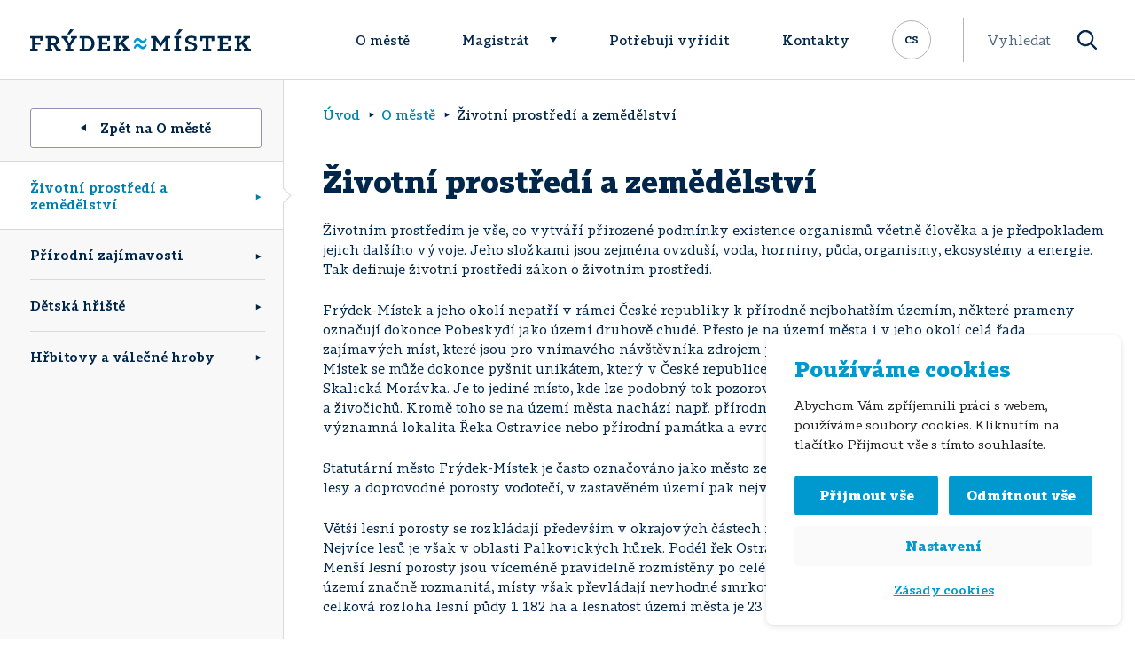

--- FILE ---
content_type: text/html; charset=UTF-8
request_url: https://www.frydekmistek.cz/o-meste/zivotni-prostredi-a-zemedelstvi/
body_size: 30554
content:
<!DOCTYPE html>
<html lang="cs">
<head>
    <meta http-equiv="Content-Type" content="text/html; charset=utf-8">
    <meta name="viewport" content="width=device-width, initial-scale=1.0">
    <meta name="author" content="ImperialMedia s.r.o. | https://www.imperialmedia.cz">

    <link rel="apple-touch-icon" sizes="180x180" href="/apple-touch-icon.png">
    <link rel="icon" type="image/png" sizes="32x32" href="/favicon-32x32.png">
    <link rel="icon" type="image/png" sizes="16x16" href="/favicon-16x16.png">
    <link rel="manifest" href="/site.webmanifest">
    <link rel="mask-icon" href="/safari-pinned-tab.svg" color="#0099cf">
    <meta name="msapplication-TileColor" content="#ffffff">
    <meta name="theme-color" content="#ffffff">

	
<!--noptimize-->
<script>window.im_cookie_bar_disable_full_features = false;</script>

	    <script src="https://www.frydekmistek.cz/wp-content/plugins/im-cookie-bar/js/js.cookie.min.js?ver=1767615064"></script>
	    <script src="https://www.frydekmistek.cz/wp-content/plugins/im-cookie-bar/js/cookie-bar.min.js?ver=1767615064"></script>
	    <script src="https://www.frydekmistek.cz/wp-content/plugins/im-cookie-bar/js/init.min.js?ver=1767615064"></script>
<!--/noptimize-->

<!--noptimize-->
<script>window.dataLayer = window.dataLayer || [];</script>
<!--/noptimize-->

<!--noptimize-->
<script>
	window.dataLayer.push({
		"page": {
		    "language":        null,
            "isHome":          false,
            "isCart":          false,
            "isCheckout":      false,
            "isOrderReceived": false,
            "isMyAccount":     false,
            "type":            "singular",
			"template":        null,
            "currency":        null		},
        "object": {
            "id":    34076,
            "type":  "page",
            "title": "Životní prostředí a zemědělství"        }
	});
</script>
<!--/noptimize-->

<!--noptimize-->
<!-- Google Tag Manager -->
<script>
	(function(w,d,s,l,i){w[l]=w[l]||[];w[l].push({'gtm.start':
	new Date().getTime(),event:'gtm.js'});var f=d.getElementsByTagName(s)[0],
	j=d.createElement(s),dl=l!='dataLayer'?'&l='+l:'';j.async=true;j.src=
	'https://www.googletagmanager.com/gtm.js?id='+i+dl;
    f.parentNode.insertBefore(j,f);
	})(window,document,'script','dataLayer','GTM-MM597ZB');
</script>
<!-- End Google Tag Manager -->
<!--/noptimize-->

<!--noptimize-->
	    <script src="https://www.frydekmistek.cz/wp-content/plugins/im-cookie-bar/js/main.min.js?ver=1767615064"></script>
<!--/noptimize-->
<title>Životní prostředí a zemědělství | Frýdek-Místek</title>

<!-- The SEO Framework od Sybre Waaijer -->
<meta name="robots" content="max-snippet:-1,max-image-preview:standard,max-video-preview:-1" />
<link rel="canonical" href="https://www.frydekmistek.cz/o-meste/zivotni-prostredi-a-zemedelstvi/" />
<meta name="description" content="Životním prostředím je vše, co vytváří přirozené podmínky existence organismů včetně člověka a je předpokladem jejich dalšího vývoje. Jeho složkami jsou zejména…" />
<meta property="og:type" content="website" />
<meta property="og:locale" content="cs_CZ" />
<meta property="og:site_name" content="Frýdek-Místek" />
<meta property="og:title" content="Životní prostředí a zemědělství" />
<meta property="og:description" content="Životním prostředím je vše, co vytváří přirozené podmínky existence organismů včetně člověka a je předpokladem jejich dalšího vývoje. Jeho složkami jsou zejména ovzduší, voda, horniny, půda, organismy…" />
<meta property="og:url" content="https://www.frydekmistek.cz/o-meste/zivotni-prostredi-a-zemedelstvi/" />
<meta name="twitter:card" content="summary_large_image" />
<meta name="twitter:title" content="Životní prostředí a zemědělství" />
<meta name="twitter:description" content="Životním prostředím je vše, co vytváří přirozené podmínky existence organismů včetně člověka a je předpokladem jejich dalšího vývoje. Jeho složkami jsou zejména ovzduší, voda, horniny, půda, organismy…" />
<meta name="google-site-verification" content="EW91VgJr-Y3hAxZ45WTDIaw8Xks3tHsN5u-g4Tx56OM" />
<script type="application/ld+json">{"@context":"https://schema.org","@graph":[{"@type":"WebSite","@id":"https://www.frydekmistek.cz/#/schema/WebSite","url":"https://www.frydekmistek.cz/","name":"Frýdek-Místek","description":"Oficiální stránky statutárního města Frýdek-Místek","inLanguage":"cs","potentialAction":{"@type":"SearchAction","target":{"@type":"EntryPoint","urlTemplate":"https://www.frydekmistek.cz/search/{search_term_string}/"},"query-input":"required name=search_term_string"},"publisher":{"@type":"Organization","@id":"https://www.frydekmistek.cz/#/schema/Organization","name":"Frýdek-Místek","url":"https://www.frydekmistek.cz/"}},{"@type":"WebPage","@id":"https://www.frydekmistek.cz/o-meste/zivotni-prostredi-a-zemedelstvi/","url":"https://www.frydekmistek.cz/o-meste/zivotni-prostredi-a-zemedelstvi/","name":"Životní prostředí a zemědělství | Frýdek-Místek","description":"Životním prostředím je vše, co vytváří přirozené podmínky existence organismů včetně člověka a je předpokladem jejich dalšího vývoje. Jeho složkami jsou zejména…","inLanguage":"cs","isPartOf":{"@id":"https://www.frydekmistek.cz/#/schema/WebSite"},"breadcrumb":{"@type":"BreadcrumbList","@id":"https://www.frydekmistek.cz/#/schema/BreadcrumbList","itemListElement":[{"@type":"ListItem","position":1,"item":"https://www.frydekmistek.cz/","name":"Frýdek-Místek"},{"@type":"ListItem","position":2,"item":"https://www.frydekmistek.cz/o-meste/","name":"O městě"},{"@type":"ListItem","position":3,"name":"Životní prostředí a zemědělství"}]},"potentialAction":{"@type":"ReadAction","target":"https://www.frydekmistek.cz/o-meste/zivotni-prostredi-a-zemedelstvi/"}}]}</script>
<!-- / The SEO Framework od Sybre Waaijer | 3.90ms meta | 0.52ms boot -->

<link rel="alternate" title="oEmbed (JSON)" type="application/json+oembed" href="https://www.frydekmistek.cz/wp-json/oembed/1.0/embed?url=https%3A%2F%2Fwww.frydekmistek.cz%2Fo-meste%2Fzivotni-prostredi-a-zemedelstvi%2F" />
<link rel="alternate" title="oEmbed (XML)" type="text/xml+oembed" href="https://www.frydekmistek.cz/wp-json/oembed/1.0/embed?url=https%3A%2F%2Fwww.frydekmistek.cz%2Fo-meste%2Fzivotni-prostredi-a-zemedelstvi%2F&#038;format=xml" />
<style id='wp-img-auto-sizes-contain-inline-css' type='text/css'>
img:is([sizes=auto i],[sizes^="auto," i]){contain-intrinsic-size:3000px 1500px}
/*# sourceURL=wp-img-auto-sizes-contain-inline-css */
</style>
<style id='wp-block-library-inline-css' type='text/css'>
:root{--wp-block-synced-color:#7a00df;--wp-block-synced-color--rgb:122,0,223;--wp-bound-block-color:var(--wp-block-synced-color);--wp-editor-canvas-background:#ddd;--wp-admin-theme-color:#007cba;--wp-admin-theme-color--rgb:0,124,186;--wp-admin-theme-color-darker-10:#006ba1;--wp-admin-theme-color-darker-10--rgb:0,107,160.5;--wp-admin-theme-color-darker-20:#005a87;--wp-admin-theme-color-darker-20--rgb:0,90,135;--wp-admin-border-width-focus:2px}@media (min-resolution:192dpi){:root{--wp-admin-border-width-focus:1.5px}}.wp-element-button{cursor:pointer}:root .has-very-light-gray-background-color{background-color:#eee}:root .has-very-dark-gray-background-color{background-color:#313131}:root .has-very-light-gray-color{color:#eee}:root .has-very-dark-gray-color{color:#313131}:root .has-vivid-green-cyan-to-vivid-cyan-blue-gradient-background{background:linear-gradient(135deg,#00d084,#0693e3)}:root .has-purple-crush-gradient-background{background:linear-gradient(135deg,#34e2e4,#4721fb 50%,#ab1dfe)}:root .has-hazy-dawn-gradient-background{background:linear-gradient(135deg,#faaca8,#dad0ec)}:root .has-subdued-olive-gradient-background{background:linear-gradient(135deg,#fafae1,#67a671)}:root .has-atomic-cream-gradient-background{background:linear-gradient(135deg,#fdd79a,#004a59)}:root .has-nightshade-gradient-background{background:linear-gradient(135deg,#330968,#31cdcf)}:root .has-midnight-gradient-background{background:linear-gradient(135deg,#020381,#2874fc)}:root{--wp--preset--font-size--normal:16px;--wp--preset--font-size--huge:42px}.has-regular-font-size{font-size:1em}.has-larger-font-size{font-size:2.625em}.has-normal-font-size{font-size:var(--wp--preset--font-size--normal)}.has-huge-font-size{font-size:var(--wp--preset--font-size--huge)}.has-text-align-center{text-align:center}.has-text-align-left{text-align:left}.has-text-align-right{text-align:right}.has-fit-text{white-space:nowrap!important}#end-resizable-editor-section{display:none}.aligncenter{clear:both}.items-justified-left{justify-content:flex-start}.items-justified-center{justify-content:center}.items-justified-right{justify-content:flex-end}.items-justified-space-between{justify-content:space-between}.screen-reader-text{border:0;clip-path:inset(50%);height:1px;margin:-1px;overflow:hidden;padding:0;position:absolute;width:1px;word-wrap:normal!important}.screen-reader-text:focus{background-color:#ddd;clip-path:none;color:#444;display:block;font-size:1em;height:auto;left:5px;line-height:normal;padding:15px 23px 14px;text-decoration:none;top:5px;width:auto;z-index:100000}html :where(.has-border-color){border-style:solid}html :where([style*=border-top-color]){border-top-style:solid}html :where([style*=border-right-color]){border-right-style:solid}html :where([style*=border-bottom-color]){border-bottom-style:solid}html :where([style*=border-left-color]){border-left-style:solid}html :where([style*=border-width]){border-style:solid}html :where([style*=border-top-width]){border-top-style:solid}html :where([style*=border-right-width]){border-right-style:solid}html :where([style*=border-bottom-width]){border-bottom-style:solid}html :where([style*=border-left-width]){border-left-style:solid}html :where(img[class*=wp-image-]){height:auto;max-width:100%}:where(figure){margin:0 0 1em}html :where(.is-position-sticky){--wp-admin--admin-bar--position-offset:var(--wp-admin--admin-bar--height,0px)}@media screen and (max-width:600px){html :where(.is-position-sticky){--wp-admin--admin-bar--position-offset:0px}}

/*# sourceURL=wp-block-library-inline-css */
</style><style id='wp-block-paragraph-inline-css' type='text/css'>
.is-small-text{font-size:.875em}.is-regular-text{font-size:1em}.is-large-text{font-size:2.25em}.is-larger-text{font-size:3em}.has-drop-cap:not(:focus):first-letter{float:left;font-size:8.4em;font-style:normal;font-weight:100;line-height:.68;margin:.05em .1em 0 0;text-transform:uppercase}body.rtl .has-drop-cap:not(:focus):first-letter{float:none;margin-left:.1em}p.has-drop-cap.has-background{overflow:hidden}:root :where(p.has-background){padding:1.25em 2.375em}:where(p.has-text-color:not(.has-link-color)) a{color:inherit}p.has-text-align-left[style*="writing-mode:vertical-lr"],p.has-text-align-right[style*="writing-mode:vertical-rl"]{rotate:180deg}
/*# sourceURL=https://www.frydekmistek.cz/wp-includes/blocks/paragraph/style.min.css */
</style>
<style id='global-styles-inline-css' type='text/css'>
:root{--wp--preset--aspect-ratio--square: 1;--wp--preset--aspect-ratio--4-3: 4/3;--wp--preset--aspect-ratio--3-4: 3/4;--wp--preset--aspect-ratio--3-2: 3/2;--wp--preset--aspect-ratio--2-3: 2/3;--wp--preset--aspect-ratio--16-9: 16/9;--wp--preset--aspect-ratio--9-16: 9/16;--wp--preset--color--black: #000000;--wp--preset--color--cyan-bluish-gray: #abb8c3;--wp--preset--color--white: #ffffff;--wp--preset--color--pale-pink: #f78da7;--wp--preset--color--vivid-red: #cf2e2e;--wp--preset--color--luminous-vivid-orange: #ff6900;--wp--preset--color--luminous-vivid-amber: #fcb900;--wp--preset--color--light-green-cyan: #7bdcb5;--wp--preset--color--vivid-green-cyan: #00d084;--wp--preset--color--pale-cyan-blue: #8ed1fc;--wp--preset--color--vivid-cyan-blue: #0693e3;--wp--preset--color--vivid-purple: #9b51e0;--wp--preset--gradient--vivid-cyan-blue-to-vivid-purple: linear-gradient(135deg,rgb(6,147,227) 0%,rgb(155,81,224) 100%);--wp--preset--gradient--light-green-cyan-to-vivid-green-cyan: linear-gradient(135deg,rgb(122,220,180) 0%,rgb(0,208,130) 100%);--wp--preset--gradient--luminous-vivid-amber-to-luminous-vivid-orange: linear-gradient(135deg,rgb(252,185,0) 0%,rgb(255,105,0) 100%);--wp--preset--gradient--luminous-vivid-orange-to-vivid-red: linear-gradient(135deg,rgb(255,105,0) 0%,rgb(207,46,46) 100%);--wp--preset--gradient--very-light-gray-to-cyan-bluish-gray: linear-gradient(135deg,rgb(238,238,238) 0%,rgb(169,184,195) 100%);--wp--preset--gradient--cool-to-warm-spectrum: linear-gradient(135deg,rgb(74,234,220) 0%,rgb(151,120,209) 20%,rgb(207,42,186) 40%,rgb(238,44,130) 60%,rgb(251,105,98) 80%,rgb(254,248,76) 100%);--wp--preset--gradient--blush-light-purple: linear-gradient(135deg,rgb(255,206,236) 0%,rgb(152,150,240) 100%);--wp--preset--gradient--blush-bordeaux: linear-gradient(135deg,rgb(254,205,165) 0%,rgb(254,45,45) 50%,rgb(107,0,62) 100%);--wp--preset--gradient--luminous-dusk: linear-gradient(135deg,rgb(255,203,112) 0%,rgb(199,81,192) 50%,rgb(65,88,208) 100%);--wp--preset--gradient--pale-ocean: linear-gradient(135deg,rgb(255,245,203) 0%,rgb(182,227,212) 50%,rgb(51,167,181) 100%);--wp--preset--gradient--electric-grass: linear-gradient(135deg,rgb(202,248,128) 0%,rgb(113,206,126) 100%);--wp--preset--gradient--midnight: linear-gradient(135deg,rgb(2,3,129) 0%,rgb(40,116,252) 100%);--wp--preset--font-size--small: 13px;--wp--preset--font-size--medium: 20px;--wp--preset--font-size--large: 36px;--wp--preset--font-size--x-large: 42px;--wp--preset--spacing--20: 0.44rem;--wp--preset--spacing--30: 0.67rem;--wp--preset--spacing--40: 1rem;--wp--preset--spacing--50: 1.5rem;--wp--preset--spacing--60: 2.25rem;--wp--preset--spacing--70: 3.38rem;--wp--preset--spacing--80: 5.06rem;--wp--preset--shadow--natural: 6px 6px 9px rgba(0, 0, 0, 0.2);--wp--preset--shadow--deep: 12px 12px 50px rgba(0, 0, 0, 0.4);--wp--preset--shadow--sharp: 6px 6px 0px rgba(0, 0, 0, 0.2);--wp--preset--shadow--outlined: 6px 6px 0px -3px rgb(255, 255, 255), 6px 6px rgb(0, 0, 0);--wp--preset--shadow--crisp: 6px 6px 0px rgb(0, 0, 0);}:where(.is-layout-flex){gap: 0.5em;}:where(.is-layout-grid){gap: 0.5em;}body .is-layout-flex{display: flex;}.is-layout-flex{flex-wrap: wrap;align-items: center;}.is-layout-flex > :is(*, div){margin: 0;}body .is-layout-grid{display: grid;}.is-layout-grid > :is(*, div){margin: 0;}:where(.wp-block-columns.is-layout-flex){gap: 2em;}:where(.wp-block-columns.is-layout-grid){gap: 2em;}:where(.wp-block-post-template.is-layout-flex){gap: 1.25em;}:where(.wp-block-post-template.is-layout-grid){gap: 1.25em;}.has-black-color{color: var(--wp--preset--color--black) !important;}.has-cyan-bluish-gray-color{color: var(--wp--preset--color--cyan-bluish-gray) !important;}.has-white-color{color: var(--wp--preset--color--white) !important;}.has-pale-pink-color{color: var(--wp--preset--color--pale-pink) !important;}.has-vivid-red-color{color: var(--wp--preset--color--vivid-red) !important;}.has-luminous-vivid-orange-color{color: var(--wp--preset--color--luminous-vivid-orange) !important;}.has-luminous-vivid-amber-color{color: var(--wp--preset--color--luminous-vivid-amber) !important;}.has-light-green-cyan-color{color: var(--wp--preset--color--light-green-cyan) !important;}.has-vivid-green-cyan-color{color: var(--wp--preset--color--vivid-green-cyan) !important;}.has-pale-cyan-blue-color{color: var(--wp--preset--color--pale-cyan-blue) !important;}.has-vivid-cyan-blue-color{color: var(--wp--preset--color--vivid-cyan-blue) !important;}.has-vivid-purple-color{color: var(--wp--preset--color--vivid-purple) !important;}.has-black-background-color{background-color: var(--wp--preset--color--black) !important;}.has-cyan-bluish-gray-background-color{background-color: var(--wp--preset--color--cyan-bluish-gray) !important;}.has-white-background-color{background-color: var(--wp--preset--color--white) !important;}.has-pale-pink-background-color{background-color: var(--wp--preset--color--pale-pink) !important;}.has-vivid-red-background-color{background-color: var(--wp--preset--color--vivid-red) !important;}.has-luminous-vivid-orange-background-color{background-color: var(--wp--preset--color--luminous-vivid-orange) !important;}.has-luminous-vivid-amber-background-color{background-color: var(--wp--preset--color--luminous-vivid-amber) !important;}.has-light-green-cyan-background-color{background-color: var(--wp--preset--color--light-green-cyan) !important;}.has-vivid-green-cyan-background-color{background-color: var(--wp--preset--color--vivid-green-cyan) !important;}.has-pale-cyan-blue-background-color{background-color: var(--wp--preset--color--pale-cyan-blue) !important;}.has-vivid-cyan-blue-background-color{background-color: var(--wp--preset--color--vivid-cyan-blue) !important;}.has-vivid-purple-background-color{background-color: var(--wp--preset--color--vivid-purple) !important;}.has-black-border-color{border-color: var(--wp--preset--color--black) !important;}.has-cyan-bluish-gray-border-color{border-color: var(--wp--preset--color--cyan-bluish-gray) !important;}.has-white-border-color{border-color: var(--wp--preset--color--white) !important;}.has-pale-pink-border-color{border-color: var(--wp--preset--color--pale-pink) !important;}.has-vivid-red-border-color{border-color: var(--wp--preset--color--vivid-red) !important;}.has-luminous-vivid-orange-border-color{border-color: var(--wp--preset--color--luminous-vivid-orange) !important;}.has-luminous-vivid-amber-border-color{border-color: var(--wp--preset--color--luminous-vivid-amber) !important;}.has-light-green-cyan-border-color{border-color: var(--wp--preset--color--light-green-cyan) !important;}.has-vivid-green-cyan-border-color{border-color: var(--wp--preset--color--vivid-green-cyan) !important;}.has-pale-cyan-blue-border-color{border-color: var(--wp--preset--color--pale-cyan-blue) !important;}.has-vivid-cyan-blue-border-color{border-color: var(--wp--preset--color--vivid-cyan-blue) !important;}.has-vivid-purple-border-color{border-color: var(--wp--preset--color--vivid-purple) !important;}.has-vivid-cyan-blue-to-vivid-purple-gradient-background{background: var(--wp--preset--gradient--vivid-cyan-blue-to-vivid-purple) !important;}.has-light-green-cyan-to-vivid-green-cyan-gradient-background{background: var(--wp--preset--gradient--light-green-cyan-to-vivid-green-cyan) !important;}.has-luminous-vivid-amber-to-luminous-vivid-orange-gradient-background{background: var(--wp--preset--gradient--luminous-vivid-amber-to-luminous-vivid-orange) !important;}.has-luminous-vivid-orange-to-vivid-red-gradient-background{background: var(--wp--preset--gradient--luminous-vivid-orange-to-vivid-red) !important;}.has-very-light-gray-to-cyan-bluish-gray-gradient-background{background: var(--wp--preset--gradient--very-light-gray-to-cyan-bluish-gray) !important;}.has-cool-to-warm-spectrum-gradient-background{background: var(--wp--preset--gradient--cool-to-warm-spectrum) !important;}.has-blush-light-purple-gradient-background{background: var(--wp--preset--gradient--blush-light-purple) !important;}.has-blush-bordeaux-gradient-background{background: var(--wp--preset--gradient--blush-bordeaux) !important;}.has-luminous-dusk-gradient-background{background: var(--wp--preset--gradient--luminous-dusk) !important;}.has-pale-ocean-gradient-background{background: var(--wp--preset--gradient--pale-ocean) !important;}.has-electric-grass-gradient-background{background: var(--wp--preset--gradient--electric-grass) !important;}.has-midnight-gradient-background{background: var(--wp--preset--gradient--midnight) !important;}.has-small-font-size{font-size: var(--wp--preset--font-size--small) !important;}.has-medium-font-size{font-size: var(--wp--preset--font-size--medium) !important;}.has-large-font-size{font-size: var(--wp--preset--font-size--large) !important;}.has-x-large-font-size{font-size: var(--wp--preset--font-size--x-large) !important;}
/*# sourceURL=global-styles-inline-css */
</style>

<style id='classic-theme-styles-inline-css' type='text/css'>
/*! This file is auto-generated */
.wp-block-button__link{color:#fff;background-color:#32373c;border-radius:9999px;box-shadow:none;text-decoration:none;padding:calc(.667em + 2px) calc(1.333em + 2px);font-size:1.125em}.wp-block-file__button{background:#32373c;color:#fff;text-decoration:none}
/*# sourceURL=/wp-includes/css/classic-themes.min.css */
</style>
<link rel='stylesheet' id='contact-form-7-css' href='https://www.frydekmistek.cz/wp-content/plugins/contact-form-7/includes/css/styles.css?ver=6.1.4' type='text/css' media='all' />
<style id='contact-form-7-inline-css' type='text/css'>
.wpcf7 .wpcf7-recaptcha iframe {margin-bottom: 0;}.wpcf7 .wpcf7-recaptcha[data-align="center"] > div {margin: 0 auto;}.wpcf7 .wpcf7-recaptcha[data-align="right"] > div {margin: 0 0 0 auto;}
/*# sourceURL=contact-form-7-inline-css */
</style>
<link rel='stylesheet' id='im-cookie-bar-css' href='https://www.frydekmistek.cz/wp-content/plugins/im-cookie-bar/css/im-cookie-bar.css?ver=1767615064' type='text/css' media='all' />
<link rel='stylesheet' id='wppopups-base-css' href='https://www.frydekmistek.cz/wp-content/plugins/wp-popups-lite/src/assets/css/wppopups-base.css?ver=2.2.0.3' type='text/css' media='all' />
<link rel='stylesheet' id='frydek-mistek-css' href='https://www.frydekmistek.cz/wp-content/themes/frydek-mistek/css/front.css?ver=1740071300' type='text/css' media='all' />
<link rel='stylesheet' id='newsletter-css' href='https://www.frydekmistek.cz/wp-content/plugins/newsletter/style.css?ver=9.1.0' type='text/css' media='all' />
<link rel='stylesheet' id='fancybox-css' href='https://www.frydekmistek.cz/wp-content/plugins/easy-fancybox/fancybox/1.3.28/jquery.fancybox.min.css?ver=6.9' type='text/css' media='screen' />
<style id='fancybox-inline-css' type='text/css'>
#fancybox-content{border-color:#ffffff;}#fancybox-title,#fancybox-title-float-main{color:#fff}.fancybox-hidden{display:none}#fancybox-content .fancybox-hidden,#fancybox-tmp .fancybox-hidden{display:revert}
/*# sourceURL=fancybox-inline-css */
</style>
<script type="text/javascript" src="https://www.frydekmistek.cz/wp-includes/js/jquery/jquery.min.js?ver=3.7.1" id="jquery-core-js"></script>

<style>
    :root {
        --im-cookie-bar-headings-color: #0099cf;
        --im-cookie-bar-text-color: #1d1d1d;
        --im-cookie-bar-primary-color: #0099cf;
        --im-cookie-bar-primary-text-color: #ffffff;
        --im-cookie-bar-inactive-switcher-color: #e0e0e0;
        --im-cookie-bar-background-color: #ffffff;
        --im-cookie-bar-blocks-background-color: #fafafa;
    }
</style>
	<style>img#wpstats{display:none}</style>
				<style type="text/css" id="wp-custom-css">
			.otgs-development-site-front-end {
	display: none;
}

/* nastavení z důvodu zrušení hierarchie u menu v patičce, kdy původně první položka byla nadřazena a ostatní spadaly pod ní -- pokud se to nastaví opět zpět, tak toto smazat */
#menu-zapati li {
	padding-left:40px!important;
}
@media (min-width: 1200px) { 	
	#menu-item-35  {
		border-right: 1px solid #d9d9dd;
	}
	#menu-item-39 {
		border-right: 1px solid #d9d9dd;
	}
	#menu-item-43 {
		border-right: 1px solid #d9d9dd;
	}
	#menu-zapati li {
	padding-bottom: 16px!important;
	}
}
	
/* stylování kontaktního formuláře*/
.wpcf7 {
	border: 1px solid #d9d9dd;
	border-radius: 0.19rem;
	max-width: 33rem;
	}	
.wpcf7-form  {
	margin: 3%;
	}
.wpcf7-textarea {
	width: 96%;
	margin: 1%;
	border: 1px solid #9292af;
	border-radius: 0.19rem;
	}
.wpcf7 label {
	margin: 1%;
	color: #00264a;
	width: 100%;
	}
.pole input{
	max-width: 18rem;
	width: 100%;
}
.wpcf7 input {
	margin: 1%;
	height: 35px;
	border: 1px solid #9292af;
	border-radius: 0.19rem;
	}
.wpcf7-submit{
 background-color: #ffffff;
 border: 1px solid #9292af;
 border-radius: 0.19rem;
 width: 8rem;
 font-weight: bolder;
 font-family: Tabac Slab;
	color: #00264a;
	}
.wpcf7-submit:hover{
	background-color: #f0f0f0;
	color: #007fad;
	border: 1px solid #007fad;
	}

/*Stav ovzduší*/
#ovzdusi{
	background: #007fad;  /*rgba(0, 150, 0,0.2);*/
	text-align: center;
}
#air{
	text-align: center;
}
.seda-mezera {
	background-color: #f0f0f0;
}
/*Lišta s Plánkem budov v Kontaktech*/
#plan_budov{
	color: white; 
	font-size: 100%;
	padding: 8px;
	background: linear-gradient(to right, 							rgba(0,38,74,1), 												rgba(0,127,173,1));
	text-align: center; 
	width: 100%; 
	height: auto; 
	border-radius: 0.19rem;
}	

#plan_budov:hover{
	font-size: 110%;
	text-decoration: none;
		box-shadow: 0 15px 22px 0 rgba(99, 			99, 99, 0.28);
}	

/*Stránka s informacemi o ovzduší */
.ovzdusivypis {
	background-color: #f8f8f8!important;
}		</style>
		
	
	</head>

<body class="wp-singular page-template-default page page-id-34076 page-parent page-child parent-pageid-1286 wp-theme-frydek-mistek sp-easy-accordion-enabled">


<!-- Google Tag Manager (noscript) -->
<noscript>
	<iframe
		src="https://www.googletagmanager.com/ns.html?id=GTM-MM597ZB"
        height="0"
		width="0"
		style="display:none; visibility:hidden"
	></iframe>
</noscript>
<!-- End Google Tag Manager (noscript) -->

<header id="site-header">
    <div class="container">
		        <a
            href="https://www.frydekmistek.cz"
            id="site-logo"
            aria-label="Úvodní stránka"
        >
            <span class="d-block d-sm-none"><svg xmlns="http://www.w3.org/2000/svg" width="81.303" height="22.688" viewBox="0 0 81.303 22.688">
    <path class="text"
          d="M0,0V3.533H3.186V19.591H0v3.1H12.086v-3.1H7.768V13.527h8.595v-3.36H7.768V3.4h8.115V7.418l4.1-.566V0Z"
          transform="translate(0 0)" fill="#00264a"/>
    <path class="wave"
          d="M30.783,9.816c1.874-4.756,4.319-6.2,6.676-6.2,4.1,0,5.5,4.234,8.289,4.234,1.485,0,2.446-.742,3.885-3.839l2.618,1.613c-1.877,4.8-4.275,6.24-6.677,6.24-4.1,0-5.5-4.232-8.292-4.232-1.481,0-2.442.741-3.883,3.839Zm0,9.338c1.874-4.8,4.319-6.239,6.676-6.239,4.1,0,5.5,4.232,8.289,4.232,1.485,0,2.446-.742,3.885-3.84l2.618,1.614c-1.877,4.8-4.275,6.24-6.677,6.24-4.1,0-5.5-4.232-8.292-4.232-1.481,0-2.442.742-3.883,3.84Z"
          transform="translate(-6.603 -0.776)" fill="#0091ca"/>
    <path class="text"
          d="M65.286,19.59H68.47V3.533H65.286V0h7.637L80.38,10.471,87.8,0h7.505V3.533H92.163V19.59h3.143v3.578H84.528V19.59h3.186V6.677L80.294,17.06,72.923,6.677V19.59h3.139v3.578H65.286Z"
          transform="translate(-14.004 0)" fill="#00264a"/>
</svg>
</span>
            <span class="d-none d-sm-block"><svg xmlns="http://www.w3.org/2000/svg" width="248.449" height="24.248" viewBox="0 0 248.449 24.248">
    <path class="text" d="M32.784,0,29.359,5.462h2.963L36.766.312Z" transform="translate(12.259)" fill="#00264a"/>
    <path class="text"
          d="M0,19.14H2.252V7.787H0v-2.5H14.13v4.842l-2.9.4V7.695H5.493v4.781H11.57v2.377H5.493V19.14H8.546v2.529H0Zm34.256,0v2.529H29.775l-3.792-6.385H22.96V19.14h2v2.529H17.47V19.14h2.254V7.787H17.47v-2.5h8.793c3.452,0,6.107,1.663,6.107,4.97a4.637,4.637,0,0,1-3.239,4.5L32,19.14Zm-5.312-8.823c0-1.853-1.386-2.622-3.239-2.622H22.96V13.03h2.533c1.911,0,3.452-.832,3.452-2.713M39.582,21.669h8.946V19.14H45.659V15.623l5.46-7.836h1.556v-2.5h-6.77v2.5h1.7l-2.068,3.147-1.418,2.5-1.42-2.5L40.632,7.787H42.3v-2.5h-7v2.5h1.67l5.456,7.836V19.14H39.582Zm32.781-8.206c0,4.906-3.547,8.206-8.451,8.206h-8.44V19.14h2.251V7.787H55.471v-2.5h8.44c4.9,0,8.451,3.3,8.451,8.174m-3.361,0c0-3.548-2.159-5.676-5.15-5.676h-2.89V19.14h2.89c2.991,0,5.15-2.1,5.15-5.677m6.239,8.206h14.62V16.024l-2.9.4v2.807H80.73V14.544h6.077V12.167H80.73V7.695h6.046v2.838l2.93-.4V5.289H75.24v2.5h2.251V19.14H75.24Zm19.059,0h7.529V19.14H99.789V15.991l2.159-1.848,4.258,5h-1.6v2.529h7.9V19.14h-2.132L104.509,12.2l5.061-4.411h2.1v-2.5h-7.68v2.5h1.633l-5.83,5.243V7.787h2.038v-2.5H94.3v2.5h2.254V19.14H94.3Z"
          transform="translate(0 2.208)" fill="#00264a"/>
    <path class="wave"
          d="M82.035,11.071c1.327-3.362,3.053-4.377,4.718-4.377,2.9,0,3.89,2.991,5.864,2.991,1.049,0,1.728-.524,2.746-2.716l1.853,1.138c-1.33,3.394-3.026,4.414-4.723,4.414-2.9,0-3.887-2.992-5.862-2.992-1.049,0-1.728.524-2.743,2.717Zm0,6.6c1.327-3.392,3.053-4.41,4.718-4.41,2.9,0,3.89,2.992,5.864,2.992,1.049,0,1.728-.523,2.746-2.712l1.853,1.138c-1.33,3.4-3.026,4.409-4.723,4.409-2.9,0-3.887-2.988-5.862-2.988-1.049,0-1.728.522-2.743,2.717Z"
          transform="translate(34.253 2.794)" fill="#0099cf"/>
    <path class="text"
          d="M122.094,21.348h2.254V10h-2.254V7.5h7.713V10h-2.22V21.348h2.22v2.529h-7.713ZM127.553,0l-3.422,5.46h2.963L131.532.309ZM134.6,23.106a17.281,17.281,0,0,0,5.914,1.141c3.765,0,7.453-1.542,7.453-5.211s-4.243-4.413-7.146-5.154c-1.571-.434-3.137-.924-3.137-2.254,0-1.633,1.9-2.218,3.666-2.218a12.059,12.059,0,0,1,2.851.339v2.841l2.9-.4V8.176a17.989,17.989,0,0,0-6-1.049c-4.043,0-6.626,1.851-6.626,4.657,0,3.547,3.724,4.382,6.562,5.092,1.789.493,3.751.955,3.751,2.4,0,1.853-2.237,2.654-4.244,2.654a12.24,12.24,0,0,1-3.015-.4V18.757l-2.929.4Zm19.8.771h9.38V21.348H160.7V10h3.585v3.116l2.93-.37V7.5H150.928v5.613l2.933-.37V10h3.6V21.348H154.4Zm16.714,0h14.62V18.232l-2.9.4v2.81h-6.232V16.752h6.077V14.375h-6.077V9.9h6.046v2.838l2.93-.4V7.5H171.116V10h2.251V21.348h-2.251Zm19.059,0H197.7V21.348h-2.036V18.2l2.159-1.848,4.255,5h-1.6v2.529h7.9V21.348h-2.132l-5.862-6.942L205.448,10h2.1V7.5h-7.68V10H201.5l-5.83,5.243V10H197.7V7.5h-7.529V10h2.254V21.348h-2.254Zm-94.205,0h7.616V21.348h-2.217v-9.13l5.4,7.341,5.421-7.341v9.13h-2.254v2.529h7.619V21.348h-2.22V10h2.22V7.5h-5.3l-5.418,7.4-5.467-7.4h-5.4V10H98.22V21.348H95.969Z"
          transform="translate(40.071 -0.001)" fill="#00264a"/>
</svg>
</span>
        </a>

		        <div id="site-navigation">
						
<nav
    id="site-menu"
    aria-label="Hlavní menu"
>
    <ul>
		            <li class=" menu-item menu-item-type-post_type menu-item-object-page current-page-ancestor">
                <a href="https://www.frydekmistek.cz/o-meste/">
					O městě                </a>

				            </li>
		            <li class=" menu-item menu-item-type-post_type menu-item-object-page menu-item-has-children">
                <a href="https://www.frydekmistek.cz/magistrat/">
					Magistrát                </a>

				                    <button
                        type="button"
                        class="expand-button"
                        aria-label="Rozbalit menu"
                        aria-controls="megamenu-2932"
                        aria-expanded="false"
                    >
						<svg xmlns="http://www.w3.org/2000/svg" width="6px" height="8px" viewBox="0 0 6 8">
    <path fill="currentColor" d="M4,0,8,6H0Z" transform="translate(6) rotate(90)"/>
</svg>
                    </button>

                    <div id="megamenu-2932" class="megamenu">
													
                            <ul class="first-col">
								                                    <li class="menu-item menu-item-type-custom menu-item-object-custom menu-item-has-children">
                                        <a href="https://www.frydekmistek.cz/magistrat/zastupitelstvo-mesta/">
											Zastupitelstvo města                                        </a>

										                                            <ul>
												                                                    <li class=" menu-item menu-item-type-custom menu-item-object-custom">
                                                        <a href="https://www.frydekmistek.cz/magistrat/zastupitelstvo-mesta/jednaci-rad-zm/">
															Jednací řád                                                        </a>
                                                    </li>
												                                                    <li class=" menu-item menu-item-type-custom menu-item-object-custom">
                                                        <a href="https://www.frydekmistek.cz/magistrat/zastupitelstvo-mesta/jednaci-rad-zm/">
															Harmonogram zasedání                                                        </a>
                                                    </li>
												                                                    <li class=" menu-item menu-item-type-custom menu-item-object-custom">
                                                        <a href="https://www.frydekmistek.cz/magistrat/zastupitelstvo-mesta/on-line-zasedani-zm/">
															On-line zasedání                                                        </a>
                                                    </li>
												                                                    <li class=" menu-item menu-item-type-custom menu-item-object-custom">
                                                        <a href="https://www.frydekmistek.cz/magistrat/zastupitelstvo-mesta/">
															...další                                                        </a>
                                                    </li>
												                                            </ul>
										                                    </li>
								                                    <li class="menu-item menu-item-type-custom menu-item-object-custom menu-item-has-children">
                                        <a href="https://www.frydekmistek.cz/magistrat/rada-mesta/">
											Rada města                                        </a>

										                                            <ul>
												                                                    <li class=" menu-item menu-item-type-custom menu-item-object-custom">
                                                        <a href="https://www.frydekmistek.cz/magistrat/rada-mesta/seznam-clenu/">
															Seznam členů                                                        </a>
                                                    </li>
												                                                    <li class=" menu-item menu-item-type-custom menu-item-object-custom">
                                                        <a href="https://www.frydekmistek.cz/magistrat/rada-mesta/usneseni-rm/">
															Usnesení                                                        </a>
                                                    </li>
												                                                    <li class=" menu-item menu-item-type-custom menu-item-object-custom">
                                                        <a href="https://www.frydekmistek.cz/magistrat/rada-mesta/program-schuzi-rm/">
															Program schůzí                                                        </a>
                                                    </li>
												                                                    <li class=" menu-item menu-item-type-custom menu-item-object-custom">
                                                        <a href="https://www.frydekmistek.cz/magistrat/rada-mesta/">
															...další                                                        </a>
                                                    </li>
												                                            </ul>
										                                    </li>
								                                    <li class="menu-item menu-item-type-custom menu-item-object-custom menu-item-has-children">
                                        <a href="https://www.frydekmistek.cz/magistrat/pravni-predpisy-mesta/">
											Právní předpisy města                                        </a>

										                                            <ul>
												                                                    <li class=" menu-item menu-item-type-custom menu-item-object-custom">
                                                        <a href="https://www.frydekmistek.cz/magistrat/pravni-predpisy-mesta/obecne-zavazne-vyhlasky/">
															Obecně závazné vyhlášky                                                        </a>
                                                    </li>
												                                                    <li class=" menu-item menu-item-type-custom menu-item-object-custom">
                                                        <a href="https://www.frydekmistek.cz/magistrat/pravni-predpisy-mesta/narizeni-mesta/">
															Nařízení města                                                        </a>
                                                    </li>
												                                            </ul>
										                                    </li>
								                                    <li class="menu-item menu-item-type-custom menu-item-object-custom menu-item-has-children">
                                        <a href="https://www.frydekmistek.cz/magistrat/rozpocet-a-finance/">
											Rozpočet a finance                                        </a>

										                                            <ul>
												                                                    <li class=" menu-item menu-item-type-custom menu-item-object-custom">
                                                        <a href="https://www.frydekmistek.cz/magistrat/rozpocet-a-finance/strednedoby-vyhled-rozpoctu/">
															Střednědobý výhled rozpočtu                                                        </a>
                                                    </li>
												                                                    <li class=" menu-item menu-item-type-custom menu-item-object-custom">
                                                        <a href="https://www.frydekmistek.cz/magistrat/rozpocet-a-finance/rozpocet/">
															Rozpočet                                                        </a>
                                                    </li>
												                                                    <li class=" menu-item menu-item-type-custom menu-item-object-custom">
                                                        <a href="https://www.frydekmistek.cz/magistrat/rozpocet-a-finance/rozpis-rozpoctu/">
															Rozpis rozpočtu                                                        </a>
                                                    </li>
												                                                    <li class=" menu-item menu-item-type-custom menu-item-object-custom">
                                                        <a href="https://www.frydekmistek.cz/magistrat/rozpocet-a-finance/">
															...další                                                        </a>
                                                    </li>
												                                            </ul>
										                                    </li>
								                            </ul>
													
                            <ul class="second-col">
								                                    <li class="menu-item menu-item-type-custom menu-item-object-custom menu-item-has-children">
                                        <a href="https://www.frydekmistek.cz/magistrat/odbory-magistratu/">
											Odbory magistrátu                                        </a>

										                                            <ul>
												                                                    <li class=" menu-item menu-item-type-custom menu-item-object-custom">
                                                        <a href="https://www.frydekmistek.cz/magistrat/odbory-magistratu/odbor-pravni-a-organizacni/">
															Odbor právní a organizační                                                        </a>
                                                    </li>
												                                                    <li class=" menu-item menu-item-type-custom menu-item-object-custom">
                                                        <a href="https://www.frydekmistek.cz/magistrat/odbory-magistratu/odbor-financni/">
															Odbor finanční                                                        </a>
                                                    </li>
												                                                    <li class=" menu-item menu-item-type-custom menu-item-object-custom">
                                                        <a href="https://www.frydekmistek.cz/magistrat/odbory-magistratu/odbor-vnitrnich-veci/">
															Odbor vnitřních věcí                                                        </a>
                                                    </li>
												                                                    <li class=" menu-item menu-item-type-custom menu-item-object-custom">
                                                        <a href="https://www.frydekmistek.cz/magistrat/odbory-magistratu/odbor-informacnich-technologii/">
															Odbor informačních technologií                                                        </a>
                                                    </li>
												                                                    <li class=" menu-item menu-item-type-custom menu-item-object-custom">
                                                        <a href="https://www.frydekmistek.cz/magistrat/odbory-magistratu/odbor-investicni/">
															Odbor investiční                                                        </a>
                                                    </li>
												                                                    <li class=" menu-item menu-item-type-custom menu-item-object-custom">
                                                        <a href="https://www.frydekmistek.cz/magistrat/odbory-magistratu/odbor-uzemniho-rozvoje-a-stavebniho-radu/">
															Odbor územního rozvoje a stavebního řádu                                                        </a>
                                                    </li>
												                                                    <li class=" menu-item menu-item-type-custom menu-item-object-custom">
                                                        <a href="https://www.frydekmistek.cz/magistrat/odbory-magistratu/odbor-spravy-obecniho-majetku/">
															Odbor správy obecního majetku                                                        </a>
                                                    </li>
												                                                    <li class=" menu-item menu-item-type-custom menu-item-object-custom">
                                                        <a href="https://www.frydekmistek.cz/magistrat/odbory-magistratu/odbor-zivotniho-prostredi-a-zemedelstvi/">
															Odbor životního prostředí a zemědělství                                                        </a>
                                                    </li>
												                                                    <li class=" menu-item menu-item-type-custom menu-item-object-custom">
                                                        <a href="https://www.frydekmistek.cz/magistrat/odbory-magistratu/odbor-dopravy-a-silnicniho-hospodarstvi/">
															Odbor dopravy a silničního hospodářství                                                        </a>
                                                    </li>
												                                                    <li class=" menu-item menu-item-type-custom menu-item-object-custom">
                                                        <a href="https://www.frydekmistek.cz/magistrat/odbory-magistratu/odbor-skolstvi-kultury-mladeze-a-telovychovy/">
															Odbor školství, kultury, mládeže a tělovýchovy                                                        </a>
                                                    </li>
												                                                    <li class=" menu-item menu-item-type-custom menu-item-object-custom">
                                                        <a href="https://www.frydekmistek.cz/magistrat/odbory-magistratu/odbor-socialnich-sluzeb/">
															Odbor sociálních služeb                                                        </a>
                                                    </li>
												                                                    <li class=" menu-item menu-item-type-custom menu-item-object-custom">
                                                        <a href="https://www.frydekmistek.cz/magistrat/odbory-magistratu/odbor-bezpecnostnich-rizik-a-prevence-kriminality/">
															Odbor bezpečnostních rizik a prevence kriminality                                                        </a>
                                                    </li>
												                                                    <li class=" menu-item menu-item-type-custom menu-item-object-custom">
                                                        <a href="https://www.frydekmistek.cz/magistrat/odbory-magistratu/odbor-zadavani-verejnych-zakazek/">
															Odbor zadávání veřejných zakázek                                                        </a>
                                                    </li>
												                                                    <li class=" menu-item menu-item-type-custom menu-item-object-custom">
                                                        <a href="https://www.frydekmistek.cz/magistrat/odbory-magistratu/interni-audit/">
															Interní audit                                                        </a>
                                                    </li>
												                                                    <li class=" menu-item menu-item-type-custom menu-item-object-custom">
                                                        <a href="https://www.frydekmistek.cz/magistrat/odbory-magistratu/zivnostensky-urad/">
															Živnostenský úřad                                                        </a>
                                                    </li>
												                                            </ul>
										                                    </li>
								                                    <li class="menu-item menu-item-type-custom menu-item-object-custom menu-item-has-children">
                                        <a href="https://www.frydekmistek.cz/magistrat/vedeni-mesta/">
											Vedení města                                        </a>

										                                            <ul>
												                                                    <li class=" menu-item menu-item-type-custom menu-item-object-custom">
                                                        <a href="https://www.frydekmistek.cz/kontakty/petr-korc/">
															Primátor                                                        </a>
                                                    </li>
												                                                    <li class=" menu-item menu-item-type-custom menu-item-object-custom">
                                                        <a href="https://www.frydekmistek.cz/magistrat/projekty/">
															Projekty                                                        </a>
                                                    </li>
												                                                    <li class=" menu-item menu-item-type-custom menu-item-object-custom">
                                                        <a href="https://www.frydekmistek.cz/magistrat/kontakty/">
															Kontakty                                                        </a>
                                                    </li>
												                                                    <li class=" menu-item menu-item-type-custom menu-item-object-custom">
                                                        <a href="https://www.frydekmistek.cz/magistrat/">
															...další                                                        </a>
                                                    </li>
												                                            </ul>
										                                    </li>
								                            </ul>
													
                            <ul class="third-col">
								                                    <li class="menu-item menu-item-type-custom menu-item-object-custom">
                                        <a href="https://www.frydekmistek.cz/magistrat/uredni-hodiny/">
											Úřední hodiny                                        </a>

										                                    </li>
								                                    <li class="menu-item menu-item-type-custom menu-item-object-custom">
                                        <a href="https://www.frydekmistek.cz/magistrat/odbory-magistratu/odbor-vnitrnich-veci/ztraty-a-nalezy/">
											Ztráty a nálezy                                        </a>

										                                    </li>
								                                    <li class="menu-item menu-item-type-custom menu-item-object-custom">
                                        <a href="https://www.frydekmistek.cz/magistrat/volna-pracovni-mista/">
											Volná pracovní místa                                        </a>

										                                    </li>
								                                    <li class="menu-item menu-item-type-custom menu-item-object-custom">
                                        <a href="https://www.frydekmistek.cz/magistrat/verejne-zakazky/">
											Veřejné zakázky                                        </a>

										                                    </li>
								                                    <li class="menu-item menu-item-type-custom menu-item-object-custom">
                                        <a href="https://www.frydekmistek.cz/magistrat/dotace/">
											Dotace                                        </a>

										                                    </li>
								                                    <li class="menu-item menu-item-type-custom menu-item-object-custom">
                                        <a href="https://www.frydekmistek.cz/magistrat/povinne-zverejnovane-informace/">
											Povinně zveřejňované informace                                        </a>

										                                    </li>
								                                    <li class="menu-item menu-item-type-custom menu-item-object-custom">
                                        <a href="https://www.frydekmistek.cz/magistrat/uredni-deska/">
											Úřední deska                                        </a>

										                                    </li>
								                                    <li class="menu-item menu-item-type-custom menu-item-object-custom">
                                        <a href="https://www.frydekmistek.cz/magistrat/">
											...další                                        </a>

										                                    </li>
								                            </ul>
						                    </div>
				            </li>
		            <li class=" menu-item menu-item-type-post_type menu-item-object-page">
                <a href="https://www.frydekmistek.cz/potrebuji-vyridit/">
					Potřebuji vyřídit                </a>

				            </li>
		            <li class=" menu-item menu-item-type-custom menu-item-object-custom">
                <a href="https://www.frydekmistek.cz/magistrat/kontakty/">
					Kontakty                </a>

				            </li>
		    </ul>
</nav>

            <div class="site-header-search-languages">
								<form action="https://www.frydekmistek.cz" method="get" id="site-search" role="search">
    <label for="site-search-input" class="screen-reader-element">
		Vyhledávání    </label>

    <div class="input-group">
        <input
            type="search"
            name="s"
            id="site-search-input"
            placeholder="Vyhledat..."
            autocomplete="off"
            class="form-control"
        >

        <div class="input-group-append">
            <button
                type="submit"
                class="btn btn-primary"
                aria-label="Vyhledat"
            >
				<svg xmlns="http://www.w3.org/2000/svg" width="21.783" height="21.783" viewBox="0 0 21.783 21.783">
    <path d="M123.967,58.023,118.341,52.4a8.567,8.567,0,1,0-.855.854l5.626,5.625a.6.6,0,1,0,.854-.855Zm-19.4-11.215a7.328,7.328,0,1,1,7.328,7.328,7.337,7.337,0,0,1-7.328-7.328Z"
          transform="translate(-102.86 -37.77)" fill="currentColor" stroke="currentColor" stroke-width="1"/>
</svg>
            </button>
        </div>
    </div>
</form>

								
				                    <nav
                        id="site-languages"
                        aria-label="Přepínač jazykových mutací"
                    >
                        <button
                            type="button"
                            id="site-languages-button"
                            class="current"
                            aria-label="Rozbalit přepínač jazykových mutací"
                            aria-controls="site-languages-menu"
                            aria-expanded="false"
                        >
							cs                        </button>

                        <ul id="site-languages-menu">
							                                <li>
									<a href="#" data-gt-lang="cs" class="gt-current-lang notranslate">CS</a>                                </li>
							                                <li>
									<a href="#" data-gt-lang="en" class="notranslate">EN</a>                                </li>
							                                <li>
									<a href="#" data-gt-lang="de" class="notranslate">DE</a>                                </li>
							                                <li>
									<a href="#" data-gt-lang="ko" class="notranslate">KO</a>                                </li>
							                                <li>
									<a href="#" data-gt-lang="pl" class="notranslate">PL</a>                                </li>
							                                <li>
									<a href="#" data-gt-lang="es" class="notranslate">ES</a>                                </li>
							                        </ul>
                    </nav>
				            </div>
        </div>

		        <button
            type="button"
            id="site-hamburger"
            aria-label="Rozbalit menu"
            aria-controls="site-navigation"
            aria-expanded="false"
        >
            <span class="first"></span>
            <span class="middle"></span>
            <span class="last"></span>
        </button>
    </div>
</header>

<div id="site-main">
	<div id="site-main-wrapper">
				
<nav
    id="site-sidebar"
    aria-label="Postranní navigace ve struktuře webu"
>
		        <div class="sidebar-content sidebar-back-button">
            <a
                href="https://www.frydekmistek.cz/o-meste/"
                class="btn btn-outline-secondary btn-icon btn-backlink w-100"
            >
				<svg xmlns="http://www.w3.org/2000/svg" width="6px" height="8px" viewBox="0 0 6 8">
    <path fill="currentColor" d="M4,0,8,6H0Z" transform="translate(6) rotate(90)"/>
</svg>
				Zpět na O městě            </a>
        </div>
	
		        <div class="sidebar-navigation">
            <ul>
				                    <li class="active">
                        <a href="https://www.frydekmistek.cz/o-meste/zivotni-prostredi-a-zemedelstvi/">
							Životní prostředí a zemědělství                        </a>
                    </li>
				                    <li class="">
                        <a href="https://www.frydekmistek.cz/o-meste/zivotni-prostredi-a-zemedelstvi/prirodni-zajimavosti/">
							Přírodní zajímavosti                        </a>
                    </li>
				                    <li class="">
                        <a href="https://www.frydekmistek.cz/o-meste/zivotni-prostredi-a-zemedelstvi/detska-hriste/">
							Dětská hřiště                        </a>
                    </li>
				                    <li class="">
                        <a href="https://www.frydekmistek.cz/o-meste/zivotni-prostredi-a-zemedelstvi/hrbitovy-a-valecne-hroby/">
							Hřbitovy a válečné hroby                        </a>
                    </li>
				            </ul>
        </div>
	</nav>

				<div id="site-content" class="bg-white">
			
<nav
    class="site-breadcrumb content-container pt-4 pb-2"
    aria-label="Drobečková navigace"
>
	<span property="itemListElement" typeof="ListItem"><a property="item" typeof="WebPage" title="Přejít na úvod." href="https://www.frydekmistek.cz" class="home" ><span property="name">Úvod</span></a><meta property="position" content="1"></span><span property="itemListElement" typeof="ListItem"><a property="item" typeof="WebPage" title="Přejít na O městě." href="https://www.frydekmistek.cz/o-meste/" class="post post-page" ><span property="name">O městě</span></a><meta property="position" content="2"></span><span property="itemListElement" typeof="ListItem"><span property="name" class="post post-page current-item">Životní prostředí a zemědělství</span><meta property="url" content="https://www.frydekmistek.cz/o-meste/zivotni-prostredi-a-zemedelstvi/"><meta property="position" content="3"></span></nav>
			
<div class="content-container pt-2 d-lg-none">
    <a
        href="https://www.frydekmistek.cz/o-meste/"
        class="btn btn-outline-secondary btn-icon btn-backlink w-100 w-sm-auto"
    >
		<svg xmlns="http://www.w3.org/2000/svg" width="6px" height="8px" viewBox="0 0 6 8">
    <path fill="currentColor" d="M4,0,8,6H0Z" transform="translate(6) rotate(90)"/>
</svg>
		Zpět na O městě    </a>
</div>

							
				<main class="content-post content-container bg-white">
					<h1 class="mb-4">
						Životní prostředí a zemědělství					</h1>

					
<nav
    class="row mx-n2 mb-2 d-lg-none"
    aria-label="Menu podstránek"
>
		        <div class="col-12 col-sm-6 col-md-4 px-2 mb-3">
            <a
                href="https://www.frydekmistek.cz/o-meste/zivotni-prostredi-a-zemedelstvi/prirodni-zajimavosti/"
                class="btn btn-primary btn-icon d-flex justify-content-between text-start h-100"
            >
				Přírodní zajímavosti				<svg xmlns="http://www.w3.org/2000/svg" width="6px" height="8px" viewBox="0 0 6 8">
    <path fill="currentColor" d="M4,0,8,6H0Z" transform="translate(6) rotate(90)"/>
</svg>
            </a>
        </div>

			        <div class="col-12 col-sm-6 col-md-4 px-2 mb-3">
            <a
                href="https://www.frydekmistek.cz/o-meste/zivotni-prostredi-a-zemedelstvi/detska-hriste/"
                class="btn btn-primary btn-icon d-flex justify-content-between text-start h-100"
            >
				Dětská hřiště				<svg xmlns="http://www.w3.org/2000/svg" width="6px" height="8px" viewBox="0 0 6 8">
    <path fill="currentColor" d="M4,0,8,6H0Z" transform="translate(6) rotate(90)"/>
</svg>
            </a>
        </div>

			        <div class="col-12 col-sm-6 col-md-4 px-2 mb-3">
            <a
                href="https://www.frydekmistek.cz/o-meste/zivotni-prostredi-a-zemedelstvi/hrbitovy-a-valecne-hroby/"
                class="btn btn-primary btn-icon d-flex justify-content-between text-start h-100"
            >
				Hřbitovy a válečné hroby				<svg xmlns="http://www.w3.org/2000/svg" width="6px" height="8px" viewBox="0 0 6 8">
    <path fill="currentColor" d="M4,0,8,6H0Z" transform="translate(6) rotate(90)"/>
</svg>
            </a>
        </div>

			</nav>

					
					<div class="wysiwyg-content">
						
<p>Životním prostředím je vše, co vytváří přirozené podmínky existence organismů včetně člověka a&nbsp;je předpokladem jejich dalšího vývoje. Jeho složkami jsou zejména ovzduší, voda, horniny, půda, organismy, ekosystémy a energie. Tak definuje životní prostředí zákon o životním prostředí.</p>



<p>Frýdek-Místek a jeho okolí nepatří v rámci České republiky k přírodně nejbohatším územím, některé prameny označují dokonce Pobeskydí jako území druhově chudé. Přesto je na území města i v jeho okolí celá řada zajímavých míst, které jsou pro vnímavého návštěvníka zdrojem poznání, inspirace a silných zážitků. Frýdek-Místek se může dokonce pyšnit unikátem, který v České republice nemá obdoby – je to národní přírodní památka Skalická Morávka. Je to jediné místo, kde lze podobný tok pozorovat, a to včetně některých vzácných druhů rostlin a živočichů. Kromě toho se na území města nachází např. přírodní rezervace Novodvorský močál, evropsky významná lokalita Řeka Ostravice nebo přírodní památka a evropsky významná lokalita Niva Morávky.</p>



<p>Statutární město Frýdek-Místek je často označováno jako město zeleně. Vysokou krajinnou zeleň tvoří především lesy a doprovodné porosty vodotečí, v zastavěném území pak největší výměru má sídlištní a parková zeleň.</p>



<p>Větší lesní porosty se rozkládají především v okrajových částech města (Frýdecký les, Místecký les, Rovňa). Nejvíce lesů je však v oblasti Palkovických hůrek. Podél řek Ostravice a Morávky rostou převážně lužní lesy. Menší lesní porosty jsou víceméně pravidelně rozmístěny po celém ostatním území. Věková i druhová skladba je v území značně rozmanitá, místy však převládají nevhodné smrkové porosty. Na území města Frýdku-Místku je celková rozloha lesní půdy 1 182 ha a lesnatost území města je 23 %.</p>



<p><strong>Na území města se nachází naučné stezky, např. Naučná stezka Frýdecký les, Naučná stezka Bludné balvany &#8211; památka na dobu ledovou nebo Naučná stezka Okolí Morávky ve Skalici, které mají zájemce provést nádhernou přírodou s&nbsp;množstvím rostlin a živočichů za poznáním, přemýšlením, výchovou, ale i aktivním odpočinkem či uvolněním.</strong></p>



<p>Parky a parkově upravené plochy podstatnou měrou přispívají k vytváření příznivých charakteristik životního prostředí ve městě a jsou jednou z rozhodujících podmínek pohody bydlení občanů.&nbsp;Největším parkem v Místku jsou Sady Bedřicha Smetany (přes 7 ha) na nábřeží řeky Ostravice. Ve Frýdku je největším parkem Zámecký park.&nbsp;Mezi Frýdkem a Místkem je parkově upravené a velmi dobře udržované nábřeží řeky Ostravice, přičemž toto území spojuje Sady Bedřicha Smetany, Centrální park, bývalý zoopark (dnešní faunapark), Zámecký park a park Jižní svahy v jeden parkově utvářený a udržovaný prostor v centrální poloze města s celkovou rozlohou přes 30 ha.</p>



<p>Arboretum Frýdek-Místek je naučná zahrada o rozloze téměř 2 hektarů tvořená mnohými druhy dřevin, rostlin, květin a travin doplněná zpevněnými a&nbsp;odpočinkovými plochami s&nbsp;lavičkami a&nbsp;pergolami s&nbsp;výhledy, dominujícími jezírky spojenými vodním korytem, přes které se klenou lávky.</p>



<p>Největší rozsah parkově upravených ploch (tj. poměr ploch parkově upravených k plochám zastavěným a zpevněným) má sídliště Riviera a Bezručovo. I ostatní lokality v části Místek (tj. Anenská, Kolaříkova, Koloredov, Podpuklí-Pavlíkova), s&nbsp;výjimkou historického jádra, mají nad 60% nezastavěné výměry pokryté parkově upravenými plochami. Ve Frýdku mají nejvíce parkově upravených ploch lokality Na Aleji, Nad Lipinou, Nad Mostárnou a Za Nemocnicí.&nbsp;Nejméně parkově upravených ploch ve Frýdku, s výjimkou historického jádra, mají sídliště Slezská II, Slezská I a&nbsp;Jiráskova. Obě historická jádra (městské památkové zóny Frýdek a Místek) a jižní část staré zástavby Frýdku (okolo třídy T. G. Masaryka) mají pod 5% výměry nezastavěných ploch.</p>



<p>Na území statutárního města Frýdku-Místku jsou vyhlášeny 4 památné stromy.</p>



<p>Územím města protékají dva hlavní toky: řeka Ostravice a okrajově Morávka. Z dalších toků je významná říčka Olešná s vybudovanou přehradní nádrží. Mezi další větší toky patří Ostravická Datyňka nebo Baštice. Významným tokem (umělým) je Hodoňovický náhon. Umělým vodním dílem jsou také odlehčovací ramena – ve Frýdku na Nových Dvorech odvádí vody z povodí Černého potoka a Vlčoka do Morávky a v Místku podél jeho severní hranice se Sviadnovem z Hodoňovického náhonu a Olešné do Ostravice. Na území města je i velké množství dalších drobných vodních toků, pravidelně rozmístěných po území, z nichž za zmínku stojí Podšajarka, Panský potok, Bílý potok, Černý potok, Vlček, Jílový potok, Luční potok, Skaličník, Hraniční potok a Vodičná. Některé menší toky jsou bezejmenné (přítoky do Olešné z prostoru Zelinkovic, Rovni a Rusince, přítoky Vodičné z&nbsp;prostoru Palkovických hůrek, přítoky Podšajarky ve Frýdeckém lese, přítoky Říčky na Panských Nových Dvorech a hraniční potok mezi Lískovcem a Řepišti – přítok Ostravice). Hustota vodních toků v území je poměrně vysoká a pohybuje se od 1 do 1,8 km/1 km2.</p>



<p>Některé potoky byly zrušeny a zatrubněny, například dolní úseky Černého potoka, Bílého potoka a&nbsp;potoka Vlček.</p>



<p>Na území města je i celá řada vodních ploch. Nejvýznamnější je přehrada Olešná (86 ha). Soustava několika větších i menších rybníků je v severní části Frýdku (povodí Bílého potoka) a v Lískovci (povodí Panského potoka a Podšajarky), jednotlivě jsou i v Místku (Na Hrbolné, v Bahně) a ve Skalici.</p>



<p>Pro hydrologii města byly významné umělé náhony. Z nich se dochoval pouze Hodoňovický náhon. Významný byl pro Místek dnes již neexistující Mlýnský náhon, pro Frýdek Městská strouha.</p>



<p>Statutární město Frýdek-Místek leží v oblasti se silně znečištěným ovzduším. Zdroji znečištění jsou doprava, lokální topeniště a průmysl. V&nbsp;zimním období situaci zhoršují nepříznivé klimatické podmínky &#8211; inverze. Každým rokem jsou vyhlašovány smogové situace. Aktuální informace o úrovni znečištění ovzduší&nbsp;ve městě jsou zjišťovány ČHMÚ na&nbsp;automatizované měřicí stanici, která je umístěna na ul. 28. října v Místku (v&nbsp;areálu minigolfového hřiště). Občané jsou informováni prostřednictvím webových stránek města. Statutární město Frýdek-Místek činí řadu opatření ke zlepšení ovzduší ve městě, např. častější čištění komunikací, výsadba izolační zeleně, podpora změny způsobu vytápění, MHD zdarma apod.</p>
					</div>
				</main>
					</div>
	</div>
</div>


    <aside
        class="footer-openings pb-0 pb-xl-4"
        aria-label="Úřední hodiny"
    >
        <div class="row">
			                <div class="opening-col col-12 col-lg">
											<img width="1" height="1" src="https://www.frydekmistek.cz/wp-content/uploads/2022/04/icon-magistrat.svg" class="opening-col-icon mb-4" alt="" decoding="async" loading="lazy" />					
					                        <h2 class="opaning-col-heading h3 mb-4">
							Základní úřední hodiny                        </h2>
					
                    <div class="opening-col-content wysiwyg-content">
						<table style="border-collapse: collapse; width: 100%;">
<tbody>
<tr>
<td style="width: 33.3333%;"><strong>Pondělí</strong></td>
<td style="width: 33.3333%;">8.00-17.00</td>
<td style="width: 33.3333%;"></td>
</tr>
<tr>
<td style="width: 33.3333%;"><strong>Středa</strong></td>
<td style="width: 33.3333%;">8.00-17.00</td>
<td style="width: 33.3333%;"></td>
</tr>
<tr>
<td style="width: 33.3333%;"><strong>Čtvrtek</strong></td>
<td style="width: 33.3333%;">13.00-15.00</td>
<td style="width: 33.3333%;"></td>
</tr>
</tbody>
</table>
                    </div>
                </div>
			                <div class="opening-col col-12 col-lg">
											<img width="1" height="1" src="https://www.frydekmistek.cz/wp-content/uploads/2022/04/icon-pokladna.svg" class="opening-col-icon mb-4" alt="" decoding="async" loading="lazy" />					
					                        <h2 class="opaning-col-heading h3 mb-4">
							Pokladní hodiny pro veřejnost                        </h2>
					
                    <div class="opening-col-content wysiwyg-content">
						<table style="border-collapse: collapse; width: 100%;">
<tbody>
<tr>
<td style="width: 33.3333%;"><strong>Pondělí</strong></td>
<td style="width: 33.3333%;">9.00-11.30</td>
<td style="width: 33.3333%;">12.15-16.30</td>
</tr>
<tr>
<td style="width: 33.3333%;"><strong>Úterý</strong></td>
<td style="width: 33.3333%;">9.00-11.30</td>
<td style="width: 33.3333%;">12.15-13.00</td>
</tr>
<tr>
<td style="width: 33.3333%;"><strong>Středa</strong></td>
<td style="width: 33.3333%;">9.00-11.30</td>
<td style="width: 33.3333%;">12.15-16.30</td>
</tr>
<tr>
<td style="width: 33.3333%;"><strong>Čtvrtek</strong></td>
<td style="width: 33.3333%;">9.00-11.30</td>
<td style="width: 33.3333%;">12.15-14.30</td>
</tr>
<tr>
<td style="width: 33.3333%;"><strong>Pátek</strong></td>
<td style="width: 33.3333%;">9.00-12.15</td>
</tr>
</tbody>
</table>
                    </div>
                </div>
			                <div class="opening-col col-12 col-lg">
											<img width="1" height="1" src="https://www.frydekmistek.cz/wp-content/uploads/2022/04/icon-urad.svg" class="opening-col-icon mb-4" alt="" decoding="async" loading="lazy" />					
					                        <h2 class="opaning-col-heading h3 mb-4">
							Úřední hodiny - Podatelny                        </h2>
					
                    <div class="opening-col-content wysiwyg-content">
						<table style="border-collapse: collapse; width: 100%;">
<tbody>
<tr>
<td style="width: 33.3333%;"><strong>Pondělí</strong></td>
<td style="width: 33.3333%;">7.30-17.00</td>
<td style="width: 33.3333%;"></td>
</tr>
<tr>
<td style="width: 33.3333%;"><strong>Úterý</strong></td>
<td style="width: 33.3333%;">7.30-14.00</td>
<td style="width: 33.3333%;"></td>
</tr>
<tr>
<td style="width: 33.3333%;"><strong>Středa</strong></td>
<td style="width: 33.3333%;">7.30-17.00</td>
<td style="width: 33.3333%;"></td>
</tr>
<tr>
<td style="width: 33.3333%;"><strong>Čtvrtek</strong></td>
<td style="width: 33.3333%;">7.30-15.00</td>
<td style="width: 33.3333%;"></td>
</tr>
<tr>
<td style="width: 33.3333%;"><strong>Pátek</strong></td>
<td style="width: 33.3333%;">7.30-13.30</td>
<td style="width: 33.3333%;"></td>
</tr>
</tbody>
</table>
                    </div>
                </div>
			        </div>

		            <div class="container text-center pb-45">
                <a
                    href="https://www.frydekmistek.cz/magistrat/uredni-hodiny/"
                    target=""
                    class="btn btn-outline-secondary"
                >
					KOMPLETNÍ ÚŘEDNÍ HODINY                </a>
            </div>
		    </aside>



    <aside
        class="footer-newsletter py-5 py-xl-6"
        aria-label="Odběr novinek e-mailem"
    >
        <div class="container">
			                <h2 class="fw-semibold mb-5 mb-lg-6 mb-xl-0">
					Zůstaňte s námi v kontaktu                </h2>
			
            <div class="row align-items-center">
								<form
    method="post"
    action="https://www.frydekmistek.cz/?na=s"
    class="col-12 col-md-6 col-xl-5 col-xxl-4 pe-md-4 pe-md-5 form-dark"
>
    <h3 class="h4 fw-semibold mb-3 mb-xl-4">Odběr novinek e-mailem</h3>

    <div class="row mb-4">
        <label for="newsletter-category-1" class="col-12 col-sm-auto me-sm-4 mb-sm-0 form-check mb-2">
            <input
                type="checkbox"
                name="nl[]"
                value="1"
                id="newsletter-category-1"
                class="form-check-input"
            >

            <span class="form-check-label fw-medium">Zprávy z města</span>
        </label>

        <label for="newsletter-category-3" class="col-12 col-sm-auto form-check">
            <input
                type="checkbox"
                name="nl[]"
                value="2"
                id="newsletter-category-3"
                class="form-check-input"
            >

            <span class="form-check-label fw-medium">Úřední deska</span>
        </label>
    </div>

    <label for="newsletter-email" class="screen-reader-element">
        E-mailová adresa
    </label>

    <div class="input-group mb-0">
        <input
            type="email"
            name="ne"
            id="newsletter-email"
            class="form-control"
            placeholder="Zadejte Váš e-mail"
            required
        >

        <input type="submit" value="Přihlásit" class="btn btn-primary">
    </div>
</form><input type="hidden" name="nlang" value="">

								                    <div class="col-socials col-12 col-md-6 col-xl-4 col-xxl-3 mt-5 mt-md-0 ps-md-4 ps-lg-5">
						                            <h3 class="fs-4 fw-semibold mb-3 mb-lg-4 w-100">
								Sledujte nás na sociálních sítích                            </h3>
						
                        <ul class="socials-container">
															
                                <li class="social-item">
                                    <a
                                        href="https://www.facebook.com/MestoFrydekMistek/"
                                        target="_blank"
										                                            aria-label="Facebook"
										                                    >
										<img width="1" height="1" src="https://www.frydekmistek.cz/wp-content/uploads/2022/04/ico-facebook.svg" class="attachment-medium size-medium" alt="Facebook" decoding="async" loading="lazy" />                                    </a>
                                </li>
															
                                <li class="social-item">
                                    <a
                                        href="https://www.instagram.com/statutarni_mesto_frydek_mistek/"
                                        target="_blank"
										                                            aria-label="Instagram"
										                                    >
										<img width="1" height="1" src="https://www.frydekmistek.cz/wp-content/uploads/2022/04/ico-instagram.svg" class="attachment-medium size-medium" alt="" decoding="async" loading="lazy" />                                    </a>
                                </li>
															
                                <li class="social-item">
                                    <a
                                        href="https://www.youtube.com/channel/UC0PmJs7r0fbkMPHxwKBnAag"
                                        target="_blank"
										                                            aria-label="YouTube"
										                                    >
										<img width="1" height="1" src="https://www.frydekmistek.cz/wp-content/uploads/2022/04/ico-youtube.svg" class="attachment-medium size-medium" alt="" decoding="async" loading="lazy" />                                    </a>
                                </li>
															
                                <li class="social-item">
                                    <a
                                        href="https://fm.munipolis.cz/"
                                        target="_blank"
										                                            aria-label="MUNIPOLIS - Mobilní rozhlas"
										                                    >
										<img width="1" height="1" src="https://www.frydekmistek.cz/wp-content/uploads/2022/04/ico-radio.svg" class="attachment-medium size-medium" alt="Munipolis" decoding="async" loading="lazy" />                                    </a>
                                </li>
															
                                <li class="social-item">
                                    <a
                                        href="https://www.linkedin.com/company/frydek-mistek/"
                                        target="_blank"
										                                            aria-label="LinkedIn"
										                                    >
										<img width="1" height="1" src="https://www.frydekmistek.cz/wp-content/uploads/2022/04/ico-linkedin.svg" class="attachment-medium size-medium" alt="" decoding="async" loading="lazy" />                                    </a>
                                </li>
															
                                <li class="social-item">
                                    <a
                                        href="https://app.tichalinka.cz/login?organization=d0512948-d771-4bb3-b18d-d7b4e36eeebb"
                                        target="_blank"
										                                            aria-label="Tichá linka"
										                                    >
										<img width="1" height="1" src="https://www.frydekmistek.cz/wp-content/uploads/2023/06/handsvg.svg" class="attachment-medium size-medium" alt="" decoding="async" loading="lazy" />                                    </a>
                                </li>
															
                                <li class="social-item">
                                    <a
                                        href="https://zpravodaj.munipolis.cz/fm/prosinec-2025/"
                                        target="_blank"
										                                            aria-label="Zobrazit"
										                                    >
										<img width="1" height="1" src="https://www.frydekmistek.cz/wp-content/uploads/2023/08/zpravodajfm2.svg" class="attachment-medium size-medium" alt="" decoding="async" loading="lazy" />                                    </a>
                                </li>
															
                                <li class="social-item">
                                    <a
                                        href="https://www.frydekmistek.cz/magistrat/mestska-policie/odchyceni-psi-a-kocky/"
                                        target="_blank"
										                                            aria-label="Zobrazit"
										                                    >
										<img width="1" height="1" src="https://www.frydekmistek.cz/wp-content/uploads/2024/11/dog-cat3.svg" class="attachment-medium size-medium" alt="Odchycení psi a kočky" decoding="async" loading="lazy" />                                    </a>
                                </li>
							                        </ul>
                    </div>
				
								                    <div class="col-reporter col-12 col-xl-3 mt-5 mt-xl-0 ps-xl-5">
                        <a
                            href="https://zpravodaj.munipolis.cz/fm/prosinec-2025/"
                            target="_blank"
                            title="Otevřít zpravodaj města"
                            class="d-inline-block text-white"
                        >
							                                <h3 class="h4 text-white fw-semibold mb-3">
									Zpravodaj F≈M                                </h3>
							
							<img width="222" height="300" src="https://www.frydekmistek.cz/wp-content/uploads/2025/12/fm-08-12-222x300.png" class="attachment-medium size-medium" alt="" decoding="async" loading="lazy" srcset="https://www.frydekmistek.cz/wp-content/uploads/2025/12/fm-08-12-222x300.png 222w, https://www.frydekmistek.cz/wp-content/uploads/2025/12/fm-08-12.png 695w" sizes="auto, (max-width: 222px) 100vw, 222px" />                        </a>
                    </div>
				            </div>
        </div>

        <div class="footer-newsletter-background">
            <img
                src="https://www.frydekmistek.cz/wp-content/themes/frydek-mistek/images/footer-newsletter-bg.svg"
                alt=""
                class="footer-newsletter-background"
            >
        </div>
    </aside>



    <nav
        class="footer-menu container"
        aria-label="Menu v zápatí"
    >
		<ul id="menu-zapati" class="menu"><li id="menu-item-33" class="menu-item menu-item-type-custom menu-item-object-custom menu-item-33"><a href="https://www.frydekmistek.cz/o-meste/fotogalerie/">Fotogalerie</a></li>
<li id="menu-item-31" class="menu-item menu-item-type-custom menu-item-object-custom menu-item-31"><a href="https://gis.frydekmistek.cz/">Mapy města</a></li>
<li id="menu-item-32" class="menu-item menu-item-type-custom menu-item-object-custom menu-item-32"><a href="https://www.frydekmistek.cz/magistrat/strategicky-plan/">Strategické dokumenty</a></li>
<li id="menu-item-30" class="menu-item menu-item-type-custom menu-item-object-custom menu-item-30"><a href="https://www.frydekmistek.cz/o-meste/ostatni-instituce/">Důležité instituce</a></li>
<li id="menu-item-34" class="menu-item menu-item-type-custom menu-item-object-custom menu-item-34"><a href="https://www.zakazkyfm.cz/">Veřejné zakázky</a></li>
<li id="menu-item-35" class="menu-item menu-item-type-custom menu-item-object-custom menu-item-35"><a href="https://www.frydekmistek.cz/magistrat/dotace/">Dotace</a></li>
<li id="menu-item-36" class="menu-item menu-item-type-custom menu-item-object-custom menu-item-36"><a href="https://www.frydekmistek.cz/magistrat/projekty/">Projekty</a></li>
<li id="menu-item-37" class="menu-item menu-item-type-custom menu-item-object-custom menu-item-37"><a href="https://www.frydekmistek.cz/magistrat/odbory-magistratu/odbor-vnitrnich-veci/ztraty-a-nalezy/">Ztráty a nálezy</a></li>
<li id="menu-item-38" class="menu-item menu-item-type-custom menu-item-object-custom menu-item-38"><a href="https://www.frydekmistek.cz/o-meste/zivotni-prostredi-a-zemedelstvi/prirodni-zajimavosti/">Přírodní zajímavosti</a></li>
<li id="menu-item-39" class="menu-item menu-item-type-custom menu-item-object-custom menu-item-39"><a href="https://www.frydekmistek.cz/o-meste/zivotni-prostredi-a-zemedelstvi/detska-hriste/">Dětská hřiště</a></li>
<li id="menu-item-40" class="menu-item menu-item-type-custom menu-item-object-custom menu-item-40"><a href="https://www.frydekmistek.cz/o-meste/zivotni-prostredi-a-zemedelstvi/hrbitovy-a-valecne-hroby/">Válečné hroby</a></li>
<li id="menu-item-41" class="menu-item menu-item-type-custom menu-item-object-custom menu-item-41"><a href="https://www.google.com/maps/d/viewer?mid=1sptpiZruC5M91VKqMdPDD39ofsA&#038;ll=49.68592804991135%2C18.34999508253272&#038;z=18">Umění ve městě</a></li>
<li id="menu-item-42" class="menu-item menu-item-type-custom menu-item-object-custom menu-item-42"><a href="https://www.frydekmistek.cz/magistrat/povinne-zverejnovane-informace/">Povinně zveřejňované informace</a></li>
<li id="menu-item-43" class="menu-item menu-item-type-custom menu-item-object-custom menu-item-43"><a href="https://www.frydekmistek.cz/magistrat/povinne-zverejnovane-informace/prohlaseni-o-pristupnosti/">Prohlášení o přístupností</a></li>
<li id="menu-item-44" class="im-cookie-bar-reset menu-item menu-item-type-custom menu-item-object-custom menu-item-44"><a href="#cookies">Nastavení cookies</a></li>
<li id="menu-item-45" class="menu-item menu-item-type-custom menu-item-object-custom menu-item-45"><a href="https://www.frydekmistek.cz/mapa-stranek/">Mapa webu</a></li>
</ul>    </nav>



<footer class="container py-4 py-md-5 border-top border-border-light">
    <div class="row align-items-center">
        <div class="col-12 col-md-6">
            <a href="https://www.frydekmistek.cz">
                <img
                    src="https://www.frydekmistek.cz/wp-content/themes/frydek-mistek/images/logo-short.svg"
                    alt="Frýdek≈Místek Logo"
                    class="img-fluid d-block d-sm-none"
                >

                <img
                    src="https://www.frydekmistek.cz/wp-content/themes/frydek-mistek/images/logo.svg"
                    alt="Frýdek≈Místek Logo"
                    class="img-fluid d-none d-sm-block"
                >
            </a>
        </div>

		            <div class="col-12 col-md-6 mt-4 mt-md-0 text-dark text-md-end wysiwyg-content">
				<p>© 2022 Frýdek≈Místek, Všechna práva vyhrazena</p>
            </div>
		    </div>
</footer>

<script type="speculationrules">
{"prefetch":[{"source":"document","where":{"and":[{"href_matches":"/*"},{"not":{"href_matches":["/wp-*.php","/wp-admin/*","/wp-content/uploads/*","/wp-content/*","/wp-content/plugins/*","/wp-content/themes/frydek-mistek/*","/*\\?(.+)"]}},{"not":{"selector_matches":"a[rel~=\"nofollow\"]"}},{"not":{"selector_matches":".no-prefetch, .no-prefetch a"}}]},"eagerness":"conservative"}]}
</script>

<div
    id="im-cookie-bar"
    role="region"
    aria-label="Používáme cookies"
    style="display: none;"
    class="
                    im-cookie-bar-position-right            "
>
	    <div id="im-cookie-bar-screen-main" class="im-cookie-bar-active">
        <p role="heading" aria-level="2" class="im-cookie-bar-heading">
			Používáme cookies        </p>

        <p class="im-cookie-bar-content">
			Abychom Vám zpříjemnili práci s webem, používáme soubory cookies. Kliknutím na tlačítko Přijmout vše s tímto souhlasíte.        </p>

        <div class="im-cookie-bar-buttons">
            <button type="button" id="im-cookie-bar-accept">
				Přijmout vše            </button>

            <button type="button" id="im-cookie-bar-reject">
				Odmítnout vše            </button>

            <button type="button" id="im-cookie-bar-settings">
				Nastavení            </button>
        </div>

						            <ul class="im-cookie-bar-links">
				                    <li>
                        <a href="https://www.frydekmistek.cz/magistrat/povinne-zverejnovane-informace/prohlaseni-o-pouzivani-cookies/" target="_blank">
							Zásady cookies                        </a>
                    </li>
				
				            </ul>
		    </div>

	    <div id="im-cookie-bar-screen-settings" style="display: none;">
        <div class="im-cookie-bar-settings-inner">
            <p role="heading" aria-level="2" class="im-cookie-bar-heading">
				Co můžeme ukládat?            </p>

            <div class="im-cookie-bar-category">
                <label for="im-cookie-bar-category-functional" class="im-cookie-bar-category-header im-cookie-bar-disabled">
                    <input
                        type="checkbox"
                        id="im-cookie-bar-category-functional"
                        class="im-cookie-bar-category-checkbox"
                        checked
                        disabled
                    >

                    <span class="im-cookie-bar-category-name">
                        Nezbytné cookies                    </span>

                    <span class="im-cookie-bar-category-header-toggle"></span>
                </label>

                <p class="im-cookie-bar-category-content">
					Nezbytné cookies jsou nutné pro správnou funkčnost webové stránky a jejich použití nelze zakázat.					Tyto cookies se žádným způsobem nepodílí na sbírání údajů o Vás.                </p>
            </div>

            <div class="im-cookie-bar-category">
                <label for="im-cookie-bar-category-preferential" class="im-cookie-bar-category-header">
                    <input
                        type="checkbox"
                        id="im-cookie-bar-category-preferential"
                        class="im-cookie-bar-category-checkbox"
                    >

                    <span class="im-cookie-bar-category-name">
                        Preferenční cookies                    </span>

                    <span class="im-cookie-bar-category-header-toggle"></span>
                </label>

                <p class="im-cookie-bar-category-content">
					Preferenční cookies slouží především ke zpříjemnění Vaší práce s webovou stránkou.					Využíváme je k tomu, abychom Vám na stránce mohli zobrazovat relevantní informace (např. doporučené články).                </p>
            </div>

            <div class="im-cookie-bar-category">
                <label for="im-cookie-bar-category-analytics" class="im-cookie-bar-category-header">
                    <input
                        type="checkbox"
                        id="im-cookie-bar-category-analytics"
                        class="im-cookie-bar-category-checkbox"
                    >

                    <span class="im-cookie-bar-category-name">
                        Analytické cookies                    </span>

                    <span class="im-cookie-bar-category-header-toggle"></span>
                </label>

                <p class="im-cookie-bar-category-content">
					Analytické cookies nám pomáhají měřit návstěvnost webové stránky a události na stránce provedené.					Tato data následně vyhodnocujeme jako celek, tzn. nepoužíváme je k Vaší identifikaci.                </p>
            </div>

            <div class="im-cookie-bar-category">
                <label for="im-cookie-bar-category-marketing" class="im-cookie-bar-category-header">
                    <input
                        type="checkbox"
                        id="im-cookie-bar-category-marketing"
                        class="im-cookie-bar-category-checkbox"
                    >

                    <span class="im-cookie-bar-category-name">
                        Marketingové cookies                    </span>

                    <span class="im-cookie-bar-category-header-toggle"></span>
                </label>

                <p class="im-cookie-bar-category-content">
					Marketingové cookies používáme především proto, abychom Vám mohli zobrazovat reklamy relevantní Vašim zájmům, které Vás nebudou obtěžovat.					Povolením těchto cookies nám umožníte zpříjemnit Vám práci s webem.                </p>
            </div>
        </div>

        <div class="im-cookie-bar-settings-save-wrapper">
            <button type="button" id="im-cookie-bar-settings-save">
				Uložit nastavení            </button>
        </div>
    </div>
</div>
<div class="wppopups-whole" style="display: none"></div><script type="text/javascript" src="https://www.frydekmistek.cz/wp-includes/js/dist/hooks.min.js?ver=dd5603f07f9220ed27f1" id="wp-hooks-js"></script>
<script type="text/javascript" id="wppopups-js-extra">
/* <![CDATA[ */
var wppopups_vars = {"is_admin":"","ajax_url":"https://www.frydekmistek.cz/wp-admin/admin-ajax.php","pid":"34076","is_front_page":"","is_blog_page":"","is_category":"","site_url":"https://www.frydekmistek.cz","is_archive":"","is_search":"","is_singular":"1","is_preview":"","facebook":"","twitter":"","val_required":"This field is required.","val_url":"Please enter a valid URL.","val_email":"Please enter a valid email address.","val_number":"Please enter a valid number.","val_checklimit":"You have exceeded the number of allowed selections: {#}.","val_limit_characters":"{count} of {limit} max characters.","val_limit_words":"{count} of {limit} max words.","disable_form_reopen":"__return_false"};
//# sourceURL=wppopups-js-extra
/* ]]> */
</script>
<script type="text/javascript" src="https://www.frydekmistek.cz/wp-content/plugins/wp-popups-lite/src/assets/js/wppopups.js?ver=2.2.0.3" id="wppopups-js"></script>
<script type="text/javascript" src="https://www.frydekmistek.cz/wp-includes/js/dist/i18n.min.js?ver=c26c3dc7bed366793375" id="wp-i18n-js"></script>
<script type="text/javascript" id="wp-i18n-js-after">
/* <![CDATA[ */
wp.i18n.setLocaleData( { 'text direction\u0004ltr': [ 'ltr' ] } );
//# sourceURL=wp-i18n-js-after
/* ]]> */
</script>
<script type="text/javascript" src="https://www.frydekmistek.cz/wp-content/plugins/contact-form-7/includes/swv/js/index.js?ver=6.1.4" id="swv-js"></script>
<script type="text/javascript" id="contact-form-7-js-translations">
/* <![CDATA[ */
( function( domain, translations ) {
	var localeData = translations.locale_data[ domain ] || translations.locale_data.messages;
	localeData[""].domain = domain;
	wp.i18n.setLocaleData( localeData, domain );
} )( "contact-form-7", {"translation-revision-date":"2025-12-03 20:20:51+0000","generator":"GlotPress\/4.0.3","domain":"messages","locale_data":{"messages":{"":{"domain":"messages","plural-forms":"nplurals=3; plural=(n == 1) ? 0 : ((n >= 2 && n <= 4) ? 1 : 2);","lang":"cs_CZ"},"This contact form is placed in the wrong place.":["Tento kontaktn\u00ed formul\u00e1\u0159 je um\u00edst\u011bn na \u0161patn\u00e9m m\u00edst\u011b."],"Error:":["Chyba:"]}},"comment":{"reference":"includes\/js\/index.js"}} );
//# sourceURL=contact-form-7-js-translations
/* ]]> */
</script>
<script type="text/javascript" id="contact-form-7-js-before">
/* <![CDATA[ */
var wpcf7 = {
    "api": {
        "root": "https:\/\/www.frydekmistek.cz\/wp-json\/",
        "namespace": "contact-form-7\/v1"
    },
    "cached": 1
};
//# sourceURL=contact-form-7-js-before
/* ]]> */
</script>
<script type="text/javascript" src="https://www.frydekmistek.cz/wp-content/plugins/contact-form-7/includes/js/index.js?ver=6.1.4" id="contact-form-7-js"></script>
<script type="text/javascript" src="https://www.frydekmistek.cz/wp-content/plugins/im-gtm/assets/js/forms-events.js?ver=1764576036" id="im-gtm-forms-events-js"></script>
<script type="text/javascript" src="https://www.frydekmistek.cz/wp-content/themes/frydek-mistek/js/main.min.js?ver=1696859302" id="frydek-mistek-main-js"></script>
<script type="text/javascript" id="newsletter-js-extra">
/* <![CDATA[ */
var newsletter_data = {"action_url":"https://www.frydekmistek.cz/wp-admin/admin-ajax.php"};
//# sourceURL=newsletter-js-extra
/* ]]> */
</script>
<script type="text/javascript" src="https://www.frydekmistek.cz/wp-content/plugins/newsletter/main.js?ver=9.1.0" id="newsletter-js"></script>
<script type="text/javascript" src="https://www.frydekmistek.cz/wp-content/plugins/easy-fancybox/vendor/purify.min.js?ver=6.9" id="fancybox-purify-js"></script>
<script type="text/javascript" id="jquery-fancybox-js-extra">
/* <![CDATA[ */
var efb_i18n = {"close":"Close","next":"Next","prev":"Previous","startSlideshow":"Start slideshow","toggleSize":"Toggle size"};
//# sourceURL=jquery-fancybox-js-extra
/* ]]> */
</script>
<script type="text/javascript" src="https://www.frydekmistek.cz/wp-content/plugins/easy-fancybox/fancybox/1.3.28/jquery.fancybox.min.js?ver=6.9" id="jquery-fancybox-js"></script>
<script type="text/javascript" id="jquery-fancybox-js-after">
/* <![CDATA[ */
var fb_timeout, fb_opts={'autoScale':true,'showCloseButton':true,'width':560,'height':340,'margin':20,'pixelRatio':'false','padding':0,'centerOnScroll':false,'enableEscapeButton':true,'speedIn':300,'speedOut':300,'overlayShow':true,'hideOnOverlayClick':true,'overlayColor':'#000','overlayOpacity':0.6,'minViewportWidth':320,'minVpHeight':320,'disableCoreLightbox':'true','enableBlockControls':'false','fancybox_openBlockControls':'false' };
if(typeof easy_fancybox_handler==='undefined'){
var easy_fancybox_handler=function(){
jQuery([".nolightbox","a.wp-block-file__button","a.pin-it-button","a[href*='pinterest.com\/pin\/create']","a[href*='facebook.com\/share']","a[href*='twitter.com\/share']"].join(',')).addClass('nofancybox');
jQuery('a.fancybox-close').on('click',function(e){e.preventDefault();jQuery.fancybox.close()});
/* IMG */
						var unlinkedImageBlocks=jQuery(".wp-block-image > img:not(.nofancybox,figure.nofancybox>img)");
						unlinkedImageBlocks.wrap(function() {
							var href = jQuery( this ).attr( "src" );
							return "<a href='" + href + "'></a>";
						});
var fb_IMG_select=jQuery('a[href*=".jpg" i]:not(.nofancybox,li.nofancybox>a,figure.nofancybox>a),area[href*=".jpg" i]:not(.nofancybox),a[href*=".png" i]:not(.nofancybox,li.nofancybox>a,figure.nofancybox>a),area[href*=".png" i]:not(.nofancybox),a[href*=".webp" i]:not(.nofancybox,li.nofancybox>a,figure.nofancybox>a),area[href*=".webp" i]:not(.nofancybox),a[href*=".jpeg" i]:not(.nofancybox,li.nofancybox>a,figure.nofancybox>a),area[href*=".jpeg" i]:not(.nofancybox)');
fb_IMG_select.addClass('fancybox image');
var fb_IMG_sections=jQuery('.gallery,.wp-block-gallery,.tiled-gallery,.wp-block-jetpack-tiled-gallery,.ngg-galleryoverview,.ngg-imagebrowser,.nextgen_pro_blog_gallery,.nextgen_pro_film,.nextgen_pro_horizontal_filmstrip,.ngg-pro-masonry-wrapper,.ngg-pro-mosaic-container,.nextgen_pro_sidescroll,.nextgen_pro_slideshow,.nextgen_pro_thumbnail_grid,.tiled-gallery');
fb_IMG_sections.each(function(){jQuery(this).find(fb_IMG_select).attr('rel','gallery-'+fb_IMG_sections.index(this));});
jQuery('a.fancybox,area.fancybox,.fancybox>a').each(function(){jQuery(this).fancybox(jQuery.extend({},fb_opts,{'transition':'elastic','transitionIn':'elastic','transitionOut':'elastic','opacity':false,'hideOnContentClick':false,'titleShow':true,'titlePosition':'over','titleFromAlt':true,'showNavArrows':true,'enableKeyboardNav':true,'cyclic':false,'mouseWheel':'true','changeSpeed':250,'changeFade':300}))});
};};
jQuery(easy_fancybox_handler);jQuery(document).on('post-load',easy_fancybox_handler);

//# sourceURL=jquery-fancybox-js-after
/* ]]> */
</script>
<script type="text/javascript" src="https://www.frydekmistek.cz/wp-content/plugins/easy-fancybox/vendor/jquery.easing.min.js?ver=1.4.1" id="jquery-easing-js"></script>
<script type="text/javascript" src="https://www.frydekmistek.cz/wp-content/plugins/easy-fancybox/vendor/jquery.mousewheel.min.js?ver=3.1.13" id="jquery-mousewheel-js"></script>
<script type="text/javascript" id="jetpack-stats-js-before">
/* <![CDATA[ */
_stq = window._stq || [];
_stq.push([ "view", JSON.parse("{\"v\":\"ext\",\"blog\":\"237283467\",\"post\":\"34076\",\"tz\":\"1\",\"srv\":\"www.frydekmistek.cz\",\"j\":\"1:15.3.1\"}") ]);
_stq.push([ "clickTrackerInit", "237283467", "34076" ]);
//# sourceURL=jetpack-stats-js-before
/* ]]> */
</script>
<script type="text/javascript" src="https://stats.wp.com/e-202602.js" id="jetpack-stats-js" defer="defer" data-wp-strategy="defer"></script>
<script type="text/javascript" id="gt_widget_script_48280524-js-before">
/* <![CDATA[ */
window.gtranslateSettings = /* document.write */ window.gtranslateSettings || {};window.gtranslateSettings['48280524'] = {"default_language":"cs","languages":["cs","en","de","ko","pl","es"],"url_structure":"none","flag_style":"3d","flag_size":24,"alt_flags":[],"flags_location":"\/wp-content\/plugins\/gtranslate\/flags\/"};
//# sourceURL=gt_widget_script_48280524-js-before
/* ]]> */
</script><script src="https://www.frydekmistek.cz/wp-content/plugins/gtranslate/js/base.js?ver=6.9" data-no-optimize="1" data-no-minify="1" data-gt-orig-url="/o-meste/zivotni-prostredi-a-zemedelstvi/" data-gt-orig-domain="www.frydekmistek.cz" data-gt-widget-id="48280524" defer></script>

	<!-- Chatbot Chetty -->

<script src="https://artificialsuperlatency.blob.core.windows.net/datastore/Chetty/chettyscript.js"></script>

<button id="chetty-chatbot-button" style="display: none; background-position: center center; background-repeat: no-repeat; background-size: contain; background-color: transparent;" class="pulse"></button>

<div id="chetty-homepage" data-homepage-url=""></div>

<div id="chetty-buttonColour" chetty-data-colour="rgba(5, 43, 74, 1)"></div>

<iframe id="chetty-chatbot-iframe" allowfullscreen style="display:none;"
data-iframe-src="https://chetty.ai/chettyplus?customer=frydekmistek&header=rgba(0%2C%2B127%2C%2B173%2C%2B1)&text=white&colorA=RGBA(0,127,173,0.10)&colorU=RGBA(-15,112,158,1)&logo=%2F%2F8f59ae7d5afc526bd32fa24f88b4f646.cdn.bubble.io%2Ff1751833344937x148583745081019460%2Ffrydek.svg&aspect=10.3333333333333&texture=%2F%2F8f59ae7d5afc526bd32fa24f88b4f646.cdn.bubble.io%2Ff1751833192178x989003124969239000%2F522-7592.jpg&colourt=RGBA(0,127,173,0.77)&lang=cs_cz&customlobby=yes"></iframe>

<link id="chetty-stylesheet-link" rel="stylesheet" type="text/css" data-href="https://artificialsuperlatency.blob.core.windows.net/datastore/Chetty/chettystyles.css">
</body>
</html>
<!-- Cache Enabler by KeyCDN @ Mon, 05 Jan 2026 17:08:54 GMT (https-index.html) -->

--- FILE ---
content_type: image/svg+xml
request_url: https://www.frydekmistek.cz/wp-content/uploads/2022/04/ico-facebook.svg
body_size: 399
content:
<svg xmlns="http://www.w3.org/2000/svg" width="36.686" height="36.463" viewBox="0 0 36.686 36.463">
  <path id="ico_facebook" d="M36.686,18.342a18.343,18.343,0,1,0-21.209,18.12V23.645H10.82v-5.3h4.657V14.3c0-4.6,2.739-7.137,6.929-7.137a28.184,28.184,0,0,1,4.106.359v4.514H24.2a2.651,2.651,0,0,0-2.99,2.864v3.441H26.3l-.813,5.3H21.209V36.463a18.348,18.348,0,0,0,15.477-18.12" fill="#0099cf"/>
</svg>
